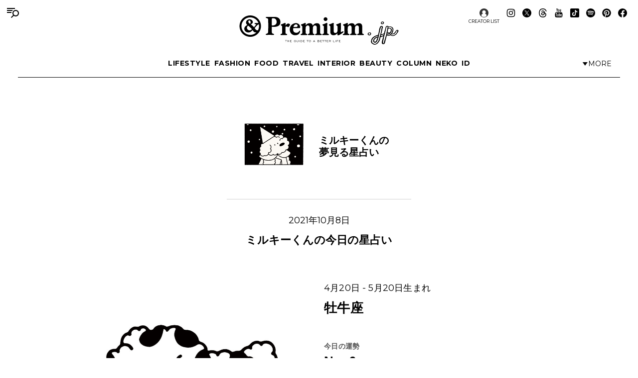

--- FILE ---
content_type: text/html; charset=utf-8
request_url: https://www.google.com/recaptcha/api2/aframe
body_size: 153
content:
<!DOCTYPE HTML><html><head><meta http-equiv="content-type" content="text/html; charset=UTF-8"></head><body><script nonce="kLqdMNnfYfzP5ygu6dRWOw">/** Anti-fraud and anti-abuse applications only. See google.com/recaptcha */ try{var clients={'sodar':'https://pagead2.googlesyndication.com/pagead/sodar?'};window.addEventListener("message",function(a){try{if(a.source===window.parent){var b=JSON.parse(a.data);var c=clients[b['id']];if(c){var d=document.createElement('img');d.src=c+b['params']+'&rc='+(localStorage.getItem("rc::a")?sessionStorage.getItem("rc::b"):"");window.document.body.appendChild(d);sessionStorage.setItem("rc::e",parseInt(sessionStorage.getItem("rc::e")||0)+1);localStorage.setItem("rc::h",'1769914341230');}}}catch(b){}});window.parent.postMessage("_grecaptcha_ready", "*");}catch(b){}</script></body></html>